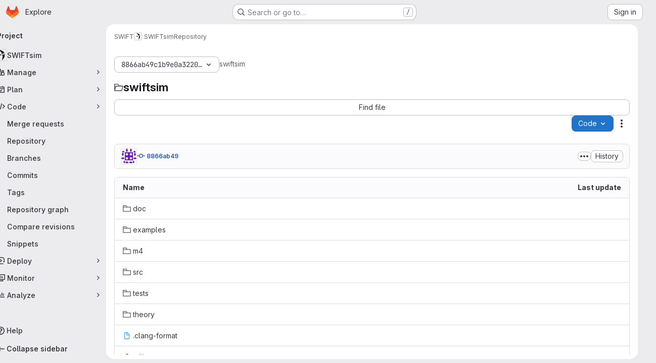

--- FILE ---
content_type: text/css; charset=utf-8
request_url: https://gitlab.cosma.dur.ac.uk/assets/page_bundles/tree-ec52278884118afa6586dc439192678436d712b0d37c76f65fcd1dfb19a539dc.css
body_size: 1545
content:
.content-wrapper:has(.navigation-root){padding-bottom:1.5rem}.navigation-root{min-height:calc(100dvh - var(--application-header-height) - 1.5rem)}.file-tree-browser-overlay{background-color:var(--gl-background-color-overlay);z-index:499}.file-tree-browser{--file-row-level-padding: 1rem;--file-tree-min-height: 300px;--file-tree-bottom-padding: 24px;top:var(--application-header-height);bottom:var(--system-footer-height);background:var(--gl-background-color-default);min-height:var(--file-tree-min-height);transform:translate3d(-100%, 0, 0);z-index:500}@media(prefers-reduced-motion: no-preference){.file-tree-browser{transition-property:transform;transition-timing-function:ease;transition-duration:200ms}}.file-tree-browser .file-row{border-style:none;background-color:transparent;width:100%}.file-tree-browser.file-tree-browser-expanded,.file-tree-browser.file-tree-browser-peek{transform:translate3d(0, 0, 0)}.file-tree-browser.file-tree-browser-peek{--tw-shadow:var(--gl-shadow-md);--tw-shadow-colored:var(--gl-shadow-md);box-shadow:var(--tw-ring-offset-shadow, 0 0 #0000), var(--tw-ring-shadow, 0 0 #0000), var(--tw-shadow);border-radius:.25rem;top:var(--application-header-height);bottom:0}.file-tree-browser-responsive{width:var(--tree-width)}@container (width < 992px){:where(html.with-gl-container-queries) .file-tree-browser-responsive{width:250px}}@media(width < 992px){:where(html:not(.with-gl-container-queries)) .file-tree-browser-responsive{width:250px}}.tree-holder .nav-block{margin:1rem 0 1rem}.tree-holder .nav-block .tree-ref-holder{margin-right:15px}@container (width >= 576px){:where(html.with-gl-container-queries) .tree-holder .nav-block{display:flex;flex-wrap:wrap;gap:8px}:where(html.with-gl-container-queries) .tree-holder .nav-block .tree-ref-container{flex:1}:where(html.with-gl-container-queries) .tree-holder .nav-block .tree-controls{text-align:right}:where(html.with-gl-container-queries) .tree-holder .nav-block .tree-controls .control{float:left;margin-right:8px}:where(html.with-gl-container-queries) .tree-holder .nav-block .tree-controls .control:last-child{margin-right:0}:where(html.with-gl-container-queries) .tree-holder .nav-block .tree-ref-holder{float:left}:where(html.with-gl-container-queries) .tree-holder .nav-block .repo-breadcrumb li:last-of-type{position:relative}}@media(width >= 576px){:where(html:not(.with-gl-container-queries)) .tree-holder .nav-block{display:flex;flex-wrap:wrap;gap:8px}:where(html:not(.with-gl-container-queries)) .tree-holder .nav-block .tree-ref-container{flex:1}:where(html:not(.with-gl-container-queries)) .tree-holder .nav-block .tree-controls{text-align:right}:where(html:not(.with-gl-container-queries)) .tree-holder .nav-block .tree-controls .control{float:left;margin-right:8px}:where(html:not(.with-gl-container-queries)) .tree-holder .nav-block .tree-controls .control:last-child{margin-right:0}:where(html:not(.with-gl-container-queries)) .tree-holder .nav-block .tree-ref-holder{float:left}:where(html:not(.with-gl-container-queries)) .tree-holder .nav-block .repo-breadcrumb li:last-of-type{position:relative}}@container panel (width < 576px){:where(html.with-gl-container-queries) .tree-holder .tree-ref-container{justify-content:space-between}:where(html.with-gl-container-queries) .tree-holder .repo-breadcrumb{position:relative}:where(html.with-gl-container-queries) .tree-holder .repo-breadcrumb .dropdown-menu{left:inherit;right:0}:where(html.with-gl-container-queries) .tree-holder .tree-controls{margin-bottom:10px}:where(html.with-gl-container-queries) .tree-holder .tree-controls .btn:not(.dropdown-toggle-split),:where(html.with-gl-container-queries) .tree-holder .tree-controls .dropdown{width:100%}}@media(width < 576px){:where(html:not(.with-gl-container-queries)) .tree-holder .tree-ref-container{justify-content:space-between}:where(html:not(.with-gl-container-queries)) .tree-holder .repo-breadcrumb{position:relative}:where(html:not(.with-gl-container-queries)) .tree-holder .repo-breadcrumb .dropdown-menu{left:inherit;right:0}:where(html:not(.with-gl-container-queries)) .tree-holder .tree-controls{margin-bottom:10px}:where(html:not(.with-gl-container-queries)) .tree-holder .tree-controls .btn:not(.dropdown-toggle-split),:where(html:not(.with-gl-container-queries)) .tree-holder .tree-controls .dropdown{width:100%}}.tree-holder .file-finder{max-width:500px;width:100%}.tree-holder .file-finder .file-finder-input{width:95%;display:inline-block}.tree-holder .add-to-tree{vertical-align:top;padding:8px}.tree-holder .add-to-tree svg{top:0}.tree-holder table.tree-table:where(.gl-dark *){background-color:var(--gl-color-neutral-900)}.tree-holder table.tree-table{margin-bottom:var(--gl-spacing-scale-0)}.tree-holder table.tree-table thead tr th[scope=col]{background-color:var(--gl-background-color-subtle)}.tree-holder table.tree-table thead tr th[scope=col]:where(.gl-dark *){background-color:var(--gl-color-neutral-800)}.tree-holder table.tree-table thead tr th[scope=col]{border-top-width:0px}.tree-holder table.tree-table tbody tr{border-bottom-color:var(--gl-border-color-section)}.tree-holder table.tree-table tbody tr td,.tree-holder table.tree-table tbody tr th{line-height:21px;border-color:var(--gl-border-color-section)}.tree-holder table.tree-table tbody tr.tree-item:hover:not(.tree-truncated-warning) td,.tree-holder table.tree-table tbody tr.tree-item:hover:not(.tree-truncated-warning) th{background-color:var(--blue-50)}.tree-holder table.tree-table tbody tr.tree-item:hover:not(.tree-truncated-warning) td:where(.gl-dark *),.tree-holder table.tree-table tbody tr.tree-item:hover:not(.tree-truncated-warning) th:where(.gl-dark *){background-color:var(--gl-color-neutral-800)}.tree-holder table.tree-table tbody tr.tree-item:hover:not(.tree-truncated-warning) td,.tree-holder table.tree-table tbody tr.tree-item:hover:not(.tree-truncated-warning) th{border-top:1px solid var(--gl-action-selected-border-color-default);border-bottom:1px solid var(--gl-action-selected-border-color-default)}.tree-holder table.tree-table tbody tr.tree-item:hover:not(.tree-truncated-warning) td:first-child,.tree-holder table.tree-table tbody tr.tree-item:hover:not(.tree-truncated-warning) th:first-child{box-shadow:inset 1px 0 0 0 var(--gl-action-selected-border-color-default)}.tree-holder table.tree-table tbody tr.tree-item:hover:not(.tree-truncated-warning) td:last-child,.tree-holder table.tree-table tbody tr.tree-item:hover:not(.tree-truncated-warning) th:last-child{box-shadow:inset -1px 0 0 0 var(--gl-action-selected-border-color-default)}.tree-holder table.tree-table tbody tr.tree-item:hover:not(.tree-truncated-warning) td:first-child:last-child,.tree-holder table.tree-table tbody tr.tree-item:hover:not(.tree-truncated-warning) th:first-child:last-child{box-shadow:inset 1px 0 0 0 var(--gl-action-selected-border-color-default),inset -1px 0 0 0 var(--gl-action-selected-border-color-default)}.tree-holder table.tree-table tbody tr.tree-item:hover:not(.tree-truncated-warning):last-child td,.tree-holder table.tree-table tbody tr.tree-item:hover:not(.tree-truncated-warning):last-child th{border-bottom-width:0px;box-shadow:inset 0 -1px 0 0 var(--gl-action-selected-border-color-default)}.tree-holder table.tree-table tbody tr.tree-item:hover:not(.tree-truncated-warning):last-child td:first-child,.tree-holder table.tree-table tbody tr.tree-item:hover:not(.tree-truncated-warning):last-child th:first-child{box-shadow:inset 1px 0 0 0 var(--gl-action-selected-border-color-default),inset 0 -1px 0 0 var(--gl-action-selected-border-color-default);border-bottom-left-radius:calc(0.25rem - 1px)}.tree-holder table.tree-table tbody tr.tree-item:hover:not(.tree-truncated-warning):last-child td:last-child,.tree-holder table.tree-table tbody tr.tree-item:hover:not(.tree-truncated-warning):last-child th:last-child{box-shadow:inset -1px 0 0 0 var(--gl-action-selected-border-color-default),inset 0 -1px 0 0 var(--gl-action-selected-border-color-default);border-bottom-right-radius:calc(0.25rem - 1px)}.tree-holder table.tree-table tbody tr.tree-item.selected td{background-color:var(--gl-background-color-strong)}.tree-holder table.tree-table tbody tr.tree-item.selected td:where(.gl-dark *){background-color:var(--gl-color-neutral-800)}.tree-holder table.tree-table tbody tr.tree-item.selected td{border-top-style:solid;border-top-color:var(--gl-border-color-default);border-top-width:1px;border-bottom-style:solid;border-bottom-color:var(--gl-border-color-default);border-bottom-width:1px}.tree-holder table.tree-table tbody tr.tree-item:last-of-type,.tree-holder table.tree-table tbody tr.tree-item:last-of-type td,.tree-holder table.tree-table tbody tr.tree-item:last-of-type:hover td{border-bottom-width:0px}.tree-holder .tree-item .link-container{padding:0}.tree-holder .tree-item .link-container a{padding:10px 16px;display:block}.tree-holder .tree-item .tree-item-file-name{max-width:320px;vertical-align:middle}.tree-holder .tree-item .tree-item-file-name i,.tree-holder .tree-item .tree-item-file-name a{color:var(--gl-text-color-default)}.tree-holder .tree-item .tree-item-file-name img{position:relative;top:-1px}.tree-holder .tree-item .tree-item-file-external-link{margin-right:4px}.tree-holder .tree-item .tree-item-file-external-link span{text-decoration:inherit}.tree-holder .tree-truncated-warning{color:var(--orange-600, #995715);background-color:var(--orange-50, #fdf1dd)}.tree-holder .tree-time-ago{min-width:135px}.tree-holder .tree-commit{max-width:320px}.tree-holder .tree-commit .tree-commit-link:hover{text-decoration:underline}.blob-commit-info{list-style:none;margin:0;padding:0}.blob-content-holder{margin-top:16px}.edit-dropdown-group-width{width:320px}
